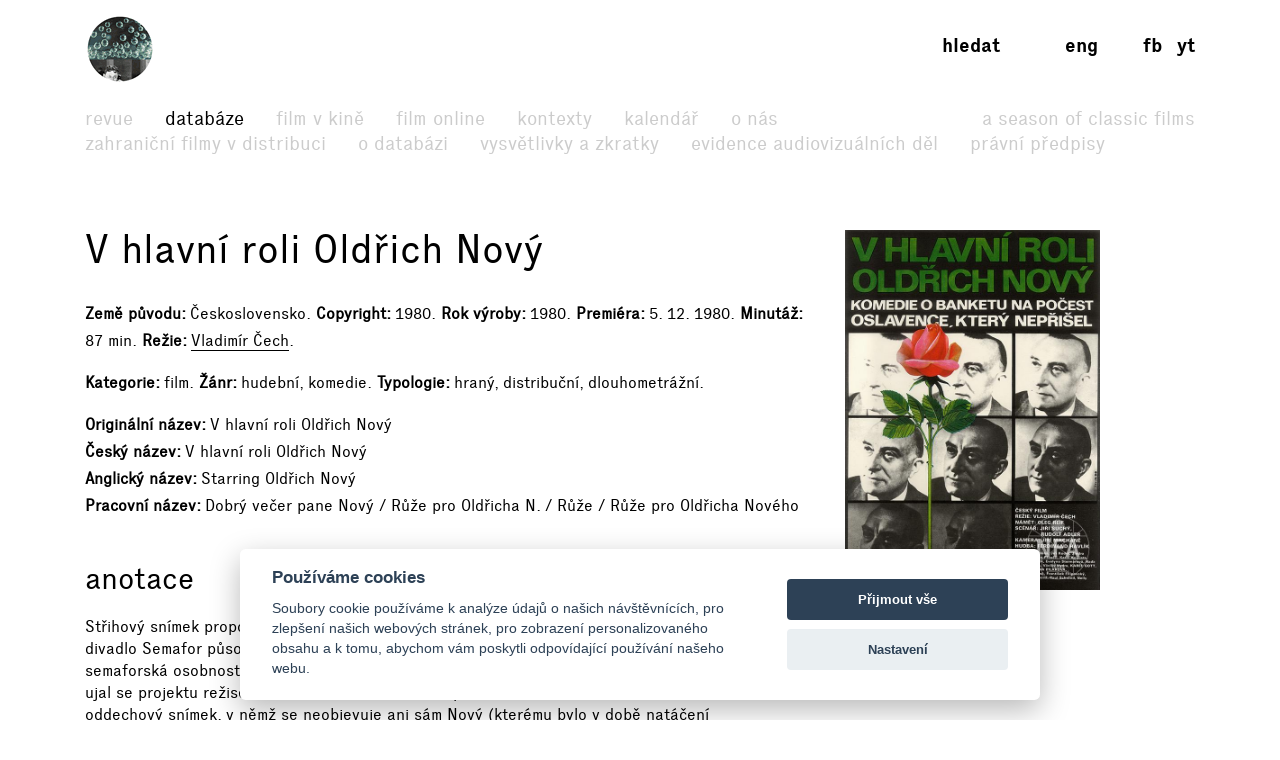

--- FILE ---
content_type: text/html; charset=UTF-8
request_url: https://www.filmovyprehled.cz/cs/film/397270/v-hlavni-roli-oldrich-novy
body_size: 90728
content:
<!DOCTYPE html>
<html lang="cs">
<head>
	<meta charset="utf-8">
	<meta name="viewport" content="width=device-width, initial-scale=1.0, maximum-scale=1.0">

        


        

    
                
        
    

    <title>V hlavní roli Oldřich Nový (1980) – Filmový přehled</title>
    <meta name="description" content="Střihový snímek propojený jednoduchým hraným rámcem má zajímavé pozadí. Vychází z faktu, že divadlo Semafor působilo ve stejných prostorách jako kdysi Nov…">


            <meta property="og:title" content="V hlavní roli Oldřich Nový (1980) – Filmový přehled">
<meta property="og:type" content="video.movie">
<meta property="og:url" content="https://www.filmovyprehled.cz/cs/film/397270/v-hlavni-roli-oldrich-novy">
<meta property="og:image" content="http://nfa.datakal.eu/images/3858b.jpg">
<meta property="og:description" content="Střihový snímek propojený jednoduchým hraným rámcem má zajímavé pozadí. Vychází z faktu, že divadlo Semafor působilo ve stejných prostorách jako kdysi Nové divadlo. Protože se ovšem klíčová semaforská osobnost, Jiří Suchý, na filmovém plátně nesměla kvůl…">
<meta property="og:site_name" content="Filmový přehled">
<meta name="twitter:card" content="summary">
<meta name="twitter:site" content="@FilmovyPrehled">
<meta name="twitter:title" content="V hlavní roli Oldřich Nový (1980) – Filmový přehled">
<meta name="twitter:description" content="Střihový snímek propojený jednoduchým hraným rámcem má zajímavé pozadí. Vychází z faktu, že divadlo Semafor působilo ve stejných prostorách jako kdysi Nové divadlo. Protože se ovšem klíčová semaforsk…">
<meta name="twitter:image" content="http://nfa.datakal.eu/images/3858b.jpg">
<meta name="twitter:url" content="https://www.filmovyprehled.cz/cs/film/397270/v-hlavni-roli-oldrich-novy">
<meta itemprop="name" content="V hlavní roli Oldřich Nový (1980) – Filmový přehled">
<meta itemprop="description" content="Střihový snímek propojený jednoduchým hraným rámcem má zajímavé pozadí. Vychází z faktu, že divadlo Semafor působilo ve stejných prostorách jako kdysi Nové divadlo. Protože se ovšem klíčová semaforská osobnost, Jiří Suchý, na filmovém plátně nesměla kvůl…">
<meta itemprop="image" content="http://nfa.datakal.eu/images/3858b.jpg">

    

        <link rel="search" type="application/opensearchdescription+xml" title="Filmový přehled" href="http://www.filmovyprehled.cz/opensearch.xml">

    <link rel="apple-touch-icon-precomposed" sizes="57x57" href="/images/favicons/apple-touch-icon-57x57.png" />
<link rel="apple-touch-icon-precomposed" sizes="114x114" href="/images/favicons/apple-touch-icon-114x114.png" />
<link rel="apple-touch-icon-precomposed" sizes="72x72" href="/images/favicons/apple-touch-icon-72x72.png" />
<link rel="apple-touch-icon-precomposed" sizes="144x144" href="/images/favicons/apple-touch-icon-144x144.png" />
<link rel="apple-touch-icon-precomposed" sizes="60x60" href="/images/favicons/apple-touch-icon-60x60.png" />
<link rel="apple-touch-icon-precomposed" sizes="120x120" href="/images/favicons/apple-touch-icon-120x120.png" />
<link rel="apple-touch-icon-precomposed" sizes="76x76" href="/images/favicons/apple-touch-icon-76x76.png" />
<link rel="apple-touch-icon-precomposed" sizes="152x152" href="/images/favicons/apple-touch-icon-152x152.png" />
<link rel="icon" type="image/png" href="/images/favicons/favicon-196x196.png" sizes="196x196" />
<link rel="icon" type="image/png" href="/images/favicons/favicon-96x96.png" sizes="96x96" />
<link rel="icon" type="image/png" href="/images/favicons/favicon-32x32.png" sizes="32x32" />
<link rel="icon" type="image/png" href="/images/favicons/favicon-16x16.png" sizes="16x16" />
<link rel="icon" type="image/png" href="/images/favicons/favicon-128.png" sizes="128x128" />
<meta name="application-name" content="/images/favicons/&nbsp;"/>
<meta name="msapplication-TileColor" content="/images/favicons/#FFFFFF" />
<meta name="msapplication-TileImage" content="/images/favicons/mstile-144x144.png" />
<meta name="msapplication-square70x70logo" content="/images/favicons/mstile-70x70.png" />
<meta name="msapplication-square150x150logo" content="/images/favicons/mstile-150x150.png" />
<meta name="msapplication-wide310x150logo" content="/images/favicons/mstile-310x150.png" />
<meta name="msapplication-square310x310logo" content="/images/favicons/mstile-310x310.png" />

    <link rel="stylesheet" type="text/css" href="/build/main.css?v920260118">

    
    
<link rel="alternate" title="Revue Filmového přehledu" href="https://www.filmovyprehled.cz/cs/rss/revue" type="application/rss+xml">
<link rel="alternate" title="Kalendář Filmového přehledu" href="https://www.filmovyprehled.cz/cs/rss/kalendar" type="application/rss+xml">

    <script>
        var _globalLang = 'cs';
        var _globalTranslations = [
            { key: 'lang', value: 'cs' },
            { key: 'database:search:select2:genre', value: 'Žánr' },
            { key: 'database:search:select2:select', value: 'Vyberte' },
            { key: 'database:search:select2:credit_item', value: 'Kredit' },
            { key: 'database:search:select2:credit_contact', value: 'Osobnost' },
            { key: 'database:search:select2:country', value: 'Země původu' },
            { key: 'database:search:select2:typology', value: 'Typologie' },
            { key: 'database:search:select2:profession', value: 'Profese' },
            { key: 'database:search:select2:type', value: 'Vyberte typ' },
            { key: 'database:search:select2:revue', value: 'Vyberte typ' },
            { key: 'database:search:select2:revue:author', value: 'Vyberte autora' },
            { key: 'database:search:select2:calendar', value: 'Vyberte typ' }
        ];
    </script>
</head>
<body>

	
<nav id="navbar-main" class="noscroll">
    <div class="navbar-collapse">

        <div class="navbar-container">

            <!-- logo -->
            <div class="navbar-logo-item">

                <div class="navbar-logo-wrap">
                    <div class="navbar-logo">
                                                <a href="/cs"><img src="/build/images/fp-logo-animation.gif" class="anim-logo" alt="Filmový přehled"></a>
                    </div>

                    <!-- nav toggler -->
                    <button class="navbar-toggler">
                        <span class="navbar-toggler-icon"></span>
                    </button>
                </div>

            </div>


            <!-- menu -->
            <div class="navbar-menu-item">

                <div class="navbar-menu">
                    <ul class="navbar-menu-top-level active">
                        

<li>
    <a href="/cs/revue">Revue</a>

    <ul>
                                                    <li>
                    <a href="/cs/revue/filmy">Filmy</a>
                </li>
                                            <li>
                    <a href="/cs/revue/profily">Profily</a>
                </li>
                                            <li>
                    <a href="/cs/revue/fokus">Fokus</a>
                </li>
                                            <li>
                    <a href="/cs/revue/udalosti">Události</a>
                </li>
                                            <li>
                    <a href="/cs/revue/rozhovory">Rozhovory</a>
                </li>
                                            <li>
                    <a href="/cs/revue/ad-fontes">Ad fontes</a>
                </li>
                                            <li>
                    <a href="/cs/revue/blog">Blog</a>
                </li>
                                            <li>
                    <a href="/cs/revue/video">Video</a>
                </li>
                        </ul>

</li>


                        

<li class="active">
    <a href="/cs/databaze">Databáze</a>
    <ul class="active">
                                    <li>
                    <a href="/cs/clanek-databaze/zahranicni-filmy">Zahraniční filmy v distribuci</a>
                </li>
                            <li>
                    <a href="/cs/clanek-databaze/vysvetleni-k-databazi">O databázi</a>
                </li>
                            <li>
                    <a href="/cs/clanek-databaze/vysvetlivky-a-zkratky">Vysvětlivky a zkratky</a>
                </li>
                            <li>
                    <a href="/cs/clanek-databaze/evidence-kinematografickych-del">Evidence audiovizuálních děl</a>
                </li>
                            <li>
                    <a href="/cs/clanek-databaze/pravni-predpisy">Právní předpisy</a>
                </li>
                        </ul>
</li>


                        <li>
                            <a href="/cs/film-v-kine">Film v kině</a>
                        </li>

                       <li>
                            <a href="/cs/film-online">Film online</a>
                        </li>

                        <li>
                            <a href="/cs/kontexty">Kontexty</a>
                        </li>

                        
                        

<li>
    <a href="/cs/kalendar">Kalendář</a>

    <ul>
                                                    <li>
                    <a href="/cs/kalendar?calendar_types[]=akce">Akce</a>
                </li>
                                            <li>
                    <a href="/cs/kalendar?calendar_types[]=projekce">Projekce</a>
                </li>
                                            <li>
                    <a href="/cs/kalendar?calendar_types[]=vystavy">Výstavy</a>
                </li>
                        </ul>

</li>


                        


<li>
    <a href="/cs/clanek/o-portalu">O nás</a>

        <ul>
                    <li>
                <a href="/cs/clanek/o-portalu">O portálu</a>
            </li>
                    <li>
                <a href="/cs/clanek/kontakt">Kontakt</a>
            </li>
            </ul>
    
</li>


                        <li class=" navbar-menu-silent-classic">
                            <a href="/cs/season-of-classic-films">A Season of Classic Films</a>
                        </li>
                    </ul>
                </div>

            </div>


            <div class="navbar-aside-item">
                <div class="navbar-aside">
                    <!-- search -->
                    <div class="navbar-search">
                        <ul>
                            <li class="search-form-box">
                                <form action="/cs/databaze" method="get" id="nav-search-form">
                                    <div class="search-input-wrapper">
                                        <input type="text" name="q" value="" placeholder="Vyhledat" class="search-input" maxlength="100">
                                        <a href="#" class="search-submit"><span>→</span></a>
                                        <a href="#" class="search-close"><span>x</span></a>
                                    </div>
                                </form>
                            </li>
                            <li class="search-button-box active">
                                <a href="#" id="nav-search-button">Hledat</a>
                            </li>
                        </ul>
                    </div>

                    <!-- lang -->
                    <div class="navbar-lang">
                        <ul>
                                                                                        <li><a href="/en">eng</a></li>
                                                    </ul>
                    </div>

                    <!-- social -->
                    <div class="navbar-social">
                        <ul>
                            <li><a href="https://www.facebook.com/FilmovyPrehled" target="_blank" title="Facebook Filmový přehled">fb</a></li>
                            <li><a href="https://www.youtube.com/playlist?list=PLCvUgDACuTODsw-VkulsHdmCJjRV9gRS9" target="_blank" title="YouTube Filmový přehled">yt</a></li>
                        </ul>
                    </div>
                </div>
            </div>

        </div>

    </div><!-- /navbar-collapse -->
</nav>

<!-- fixed gradient bg -->
<div id="navbar-bg"></div>

    

<div class="container">

	<div class="row">
		<div class="col-12 col-lg-8">

            <div class="row db-film-header-section">
                <div class="col-lg-12">
                    <h1>
                                                V hlavní roli Oldřich Nový
                    </h1>

                    <div class="item-details">
                                                                        <div><h3>Země původu</h3>Československo</div>
                        
                        <div><h3>Copyright</h3>1980</div>

                                                <div><h3>Rok výroby</h3>1980</div>

                                                <div><h3>Premiéra</h3>5. 12. 1980</div>

                                                    <div><h3>Minutáž</h3>87 min</div>
                        
                        <div><h3>Režie</h3><a href="/cs/person/7871/vladimir-cech">Vladimír Čech</a></div>
                                                                    </div>

                    <div class="item-details">
                        <div><h3>Kategorie</h3>film</div>

                                                                        <div>
                            <h3>Žánr</h3>hudební, komedie</div>
                        
                                                
                                                                        
                                                
                        
                                                                        
                        
                        
                        <div>
                            <h3>Typologie</h3><span class="comma">hraný</span><span class="comma">distribuční</span><span class="comma">dlouhometrážní</span></div>

                                                                    </div>

                    <div class="item-details item-details-no-delimiter item-details-inline">

                                                <div><h3>Originální název</h3>V hlavní roli Oldřich Nový</div>

                        
                        <br>

                        
                                                <div><h3>Český název</h3>V hlavní roli Oldřich Nový</div>

                        <br>

                                                <div><h3>Anglický název</h3>Starring Oldřich Nový</div>

                        
                        <br>

                        
                                                
                                                
                                                
                        
                                                
                        
                                                                            <div><h3>Pracovní název</h3>Dobrý večer pane Nový / Růže pro Oldřicha N. / Růže / Růže pro Oldřicha Nového</div>
                            <br>
                        
                        
                    </div>

                    
                                    </div>
            </div>

            <div class="row">
                <div class="col-lg-12">

                                        <div class="row db-film-section db-film-description-section">
                        <div class="col-12">
                            <div class="film-description">
                                <h2>Anotace</h2>
                                <p>
                                    Střihový snímek propojený jednoduchým hraným rámcem má zajímavé pozadí. Vychází z faktu, že divadlo Semafor působilo ve stejných prostorách jako kdysi Nové divadlo. Protože se ovšem klíčová semaforská osobnost, Jiří Suchý, na filmovém plátně nesměla kvůli svým politickým názorům objevit, ujal se projektu režiséra Rudolfa Adlera méně skrupulózní Vladimír Čech. V roce 1980 tak vznikl oddechový snímek, v němž se neobjevuje ani sám Nový (kterému bylo v době natáčení jednaosmdesát let a na účinkování na filmovém plátně už rezignoval). Jednoduchý děj je koncipován jako oslava narozenin prvorepublikové hvězdy, na niž přijdou populární herci, zpěváci a muzikanti. Interpretace písní Nového jsou kombinovány s úryvky z hercových filmů. Oslavencův hlas zazní jen ze záznamu.
                                </p>
                            </div>
                        </div>
                    </div>
                    <!-- /nested row annotation -->
                    
                                        <div class="row db-film-section db-film-description-section">
                        <div class="col-12">
                            <div class="film-description">
                                <h2>Obsah</h2>

                                
                                                                    <div class="description-body-reducer" id="description-body-reducer-synopsis">
                                                                            <p>V divadle Semafor se připravuje oslava narozenin Oldřicha Nového. Místo pro oslavu je příhodné, neboť právě zde kdysi sídlilo Nové divadlo tohoto populárního herce, zpěváka, tanečníka a režiséra. O množství květin se stará květinářka Zdenička. Půvabná dívka vzbudí zájem hned několika mužů: režiséra, seladona a klauna. Na velký banket se dostaví herci, zpěváci a muzikanti: orchestr Ferdinanda Havlíka, František Filipovský, Ljuba Hermanová, Eva Pilarová, Karel Gott, Jiří Korn, Raoul Schránil, Nelly Gajerová, Jiřina Bohdalová, Ela Šárková a řada dalších. Při čekání na oslavence popíjejí víno, pojídají chlebíčky a zákusky a různě se baví. Přítomní zpěváci občas zazpívají písně, z projekce běží úryvky z filmů Nového a seladon s klaunem neustávají ve svém snažení naklonit si Zdeničku. Inspicient v jednu chvíli zjistí, že nedoručil Oldřichu Novému pozvání na banket. Přemluví přítomného reportéra, aby pro herce dojel. Ten ho však nepřiveze. Místo toho zapne magnetofon, z něhož zaznívá Nového proslov, v němž herec hovoří o tom, jak je možné docílit úspěchu a udělat šťastným nejen sebe, ale i druhé.</p>
                                
                                    </div>
                                    <div class="description-body-link">
                                        <a href="#description-body-reducer-synopsis" data-content-reducer>Více →</a>
                                    </div>
                                                            </div>
                        </div>
                    </div>
                    <!-- /nested row content -->
                    
                                        <div class="row db-film-section db-film-description-section">
                        <div class="col-12">
                            <div class="film-description">
                                <h2>Poznámka</h2>
                                <p>
                                    Ve filmu jsou použity ukázky z filmů s Oldřichem Novým Advokátka Věra (1937; režie Martin Frič), Baron Prášil (1940; režie Martin Frič), Dědečkem proti své vůli (1939; režie Vladimír Slavísnký), Dívka v modrém (1939; režie Otakar Vávra), Důvod k rozvodu (1937; režie Karel Lamač), Eva tropí hlouposti (1939; režie Martin Frič), Falešná kočička (1937; režie Vladimír Slavínský), Hotel Modrá hvězda (1941; režie Martin Frič), Kristian (1939; režie Martin Frič), Na tý louce zelený (1936; režie Karel Lamač), Paklíč (1944; režie Miroslav Cikán), Parohy (1947; režie František Sádek, Alfréd Radok), Přítelkyně pana ministra (1940; režie Vladimír Slavínský), Pytlákova schovanka aneb Šlechetný milionář (1948; režie Martin Frič), Roztomilý člověk (1941; režie Martin Frič), Sobota (1944; režie Václav Wasserman), Třetí zvonění (1938; režie Jan Sviták), Velbloud uchem jehly (1936; režie Hugo Haas, Otakar Vávra), Život je krásný (1940; režie Ladislav Brom).
                                </p>
                            </div>
                        </div>
                    </div>
                    <!-- /nested row note -->
                    
                </div>
            </div>
            <!-- /nested row desc -->

		</div>
        <!-- /left col -->

        <div class="col-12 col-lg-3 db-film-poster-section">
                                        <div class="film-poster">
                                        <a href="https://starbase.nfa.cz/images/3858.jpg" data-lightbox="open_image-detail" data-title="© Dobroslav Foll">
                        <img src="https://starbase.nfa.cz/images/3858b.jpg" alt="© Dobroslav Foll">
                    </a>
                </div>
                    </div>
        <!-- /right col -->
	</div>
    <!-- /main row -->


    

            <div class="row db-film-section db-film-gallery-section">
        <div class="col-12">
            <h2>Galerie</h2>
            <div class="row film-gallery">
                                                            <div class="col-6 col-md-4 col-lg-3">
                    <a href="https://starbase.nfa.cz/images/3537.jpg" data-lightbox="open_image" data-title="© Státní fond kinematografie"><img src="https://starbase.nfa.cz/images/3537b.jpg" alt="© Státní fond kinematografie"></a>
                </div>
                                                                            <div class="col-6 col-md-4 col-lg-3">
                    <a href="https://starbase.nfa.cz/images/3538.jpg" data-lightbox="open_image" data-title="© Státní fond kinematografie"><img src="https://starbase.nfa.cz/images/3538b.jpg" alt="© Státní fond kinematografie"></a>
                </div>
                                                                            <div class="col-6 col-md-4 col-lg-3">
                    <a href="https://starbase.nfa.cz/images/3539.jpg" data-lightbox="open_image" data-title="© Státní fond kinematografie"><img src="https://starbase.nfa.cz/images/3539b.jpg" alt="© Státní fond kinematografie"></a>
                </div>
                                                                            <div class="col-6 col-md-4 col-lg-3">
                    <a href="https://starbase.nfa.cz/images/3540.jpg" data-lightbox="open_image" data-title="© Státní fond kinematografie"><img src="https://starbase.nfa.cz/images/3540b.jpg" alt="© Státní fond kinematografie"></a>
                </div>
                                                                            <div class="col-6 col-md-4 col-lg-3">
                    <a href="https://starbase.nfa.cz/images/3541.jpg" data-lightbox="open_image" data-title="© Státní fond kinematografie"><img src="https://starbase.nfa.cz/images/3541b.jpg" alt="© Státní fond kinematografie"></a>
                </div>
                                                                                    </div>
        </div>
    </div>
    <!-- /row gallery -->
    

        <div class="row db-film-section db-film-credits-section film-credits-actors">
        <div class="col-12">
            <h2>Hrají</h2>
            <div class="row">
                                                <div class="col-6 col-md-3 col-lg-2">
                        <div class="credit-item"><h3><a href="/cs/person/4840/josef-blaha">Josef Bláha</a></h3><p>klaun</p></div>
                    </div>
                                    <div class="col-6 col-md-3 col-lg-2">
                        <div class="credit-item"><h3><a href="/cs/person/7135/jiri-kodet">Jiří Kodet</a></h3><p>seladon</p></div>
                    </div>
                                    <div class="col-6 col-md-3 col-lg-2">
                        <div class="credit-item"><h3><a href="/cs/person/28811/jindra-bartosova">Jindra Bartošová</a></h3><p>květinářka Zdenička</p></div>
                    </div>
                                    <div class="col-6 col-md-3 col-lg-2">
                        <div class="credit-item"><h3><a href="/cs/person/4990/jan-preucil">Jan Přeučil</a></h3><p>režisér</p></div>
                    </div>
                                    <div class="col-6 col-md-3 col-lg-2">
                        <div class="credit-item"><h3><a href="/cs/person/16950/evelyna-steimarova">Evelyna Steimarová</a></h3><p>režisérova dívka Edita</p></div>
                    </div>
                                    <div class="col-6 col-md-3 col-lg-2">
                        <div class="credit-item"><h3><a href="/cs/person/9118/pavel-zednicek">Pavel Zedníček</a></h3><p>reportér</p></div>
                    </div>
                                    <div class="col-6 col-md-3 col-lg-2">
                        <div class="credit-item"><h3><a href="/cs/person/5058/karel-augusta">Karel Augusta</a></h3><p>inspicient Karel Patočka</p></div>
                    </div>
                                    <div class="col-6 col-md-3 col-lg-2">
                        <div class="credit-item"><h3><a href="/cs/person/2666/vaclav-vydra">Václav Vydra</a></h3><p>rekvizitář</p></div>
                    </div>
                                    <div class="col-6 col-md-3 col-lg-2">
                        <div class="credit-item"><h3><a href="/cs/person/127180/jitka-novakova">Jitka Nováková</a></h3><p>zpěvačka</p></div>
                    </div>
                                    <div class="col-6 col-md-3 col-lg-2">
                        <div class="credit-item"><h3><a href="/cs/person/27177/karel-habl">Karel Hábl</a></h3><p>Vladimír</p></div>
                    </div>
                                    <div class="col-6 col-md-3 col-lg-2">
                        <div class="credit-item"><h3><a href="/cs/person/88528/zuzana-schulzova">Zuzana Schulzová</a></h3><p>bufetářka</p></div>
                    </div>
                                    <div class="col-6 col-md-3 col-lg-2">
                        <div class="credit-item"><h3><a href="/cs/person/9422/elena-strupkova">Elena Strupková</a></h3><p>bufetářka</p></div>
                    </div>
                                    <div class="col-6 col-md-3 col-lg-2">
                        <div class="credit-item"><h3><a href="/cs/person/80974/eugen-jegorov">Eugen Jegorov</a></h3><p>saxofonista Evžen</p></div>
                    </div>
                                    <div class="col-6 col-md-3 col-lg-2">
                        <div class="credit-item"><h3><a href="/cs/person/86464/eva-svobodova">Eva Svobodová</a></h3><p>domovnice</p></div>
                    </div>
                                    <div class="col-6 col-md-3 col-lg-2">
                        <div class="credit-item"><h3><a href="/cs/person/2884/vit-pesina">Vít Pešina</a></h3><p>číšník</p></div>
                    </div>
                                    <div class="col-6 col-md-3 col-lg-2">
                        <div class="credit-item"><h3><a href="/cs/person/10373/eva-pilarova">Eva Pilarová</a></h3><p>ona sama, zpěvačka</p></div>
                    </div>
                                    <div class="col-6 col-md-3 col-lg-2">
                        <div class="credit-item"><h3><a href="/cs/person/3861/karel-gott">Karel Gott</a></h3><p>on sám, zpěvák</p></div>
                    </div>
                                    <div class="col-6 col-md-3 col-lg-2">
                        <div class="credit-item"><h3><a href="/cs/person/8831/jiri-korn">Jiří Korn</a></h3><p>on sám, zpěvák</p></div>
                    </div>
                                    <div class="col-6 col-md-3 col-lg-2">
                        <div class="credit-item"><h3><a href="/cs/person/4952/ljuba-hermanova">Ljuba Hermanová</a></h3><p>ona sama, herečka</p></div>
                    </div>
                                    <div class="col-6 col-md-3 col-lg-2">
                        <div class="credit-item"><h3><a href="/cs/person/2878/jirina-bohdalova">Jiřina Bohdalová</a></h3><p>ona sama, herečka</p></div>
                    </div>
                                    <div class="col-6 col-md-3 col-lg-2">
                        <div class="credit-item"><h3><a href="/cs/person/4735/frantisek-filipovsky">František Filipovský</a></h3><p>on sám, herec</p></div>
                    </div>
                                    <div class="col-6 col-md-3 col-lg-2">
                        <div class="credit-item"><h3><a href="/cs/person/5103/raoul-schranil">Raoul Schránil</a></h3><p>on sám, herec</p></div>
                    </div>
                                    <div class="col-6 col-md-3 col-lg-2">
                        <div class="credit-item"><h3><a href="/cs/person/5074/vitezslav-jirsak">Vítězslav Jirsák</a></h3><p>příslušník VB</p></div>
                    </div>
                                    <div class="col-6 col-md-3 col-lg-2">
                        <div class="credit-item"><h3><a href="/cs/person/7251/bohuslav-licman">Bohuslav Ličman</a></h3><p>strážmistr VB</p></div>
                    </div>
                                    <div class="col-6 col-md-3 col-lg-2">
                        <div class="credit-item"><h3><a href="/cs/person/4988/nada-konvalinkova">Naďa Konvalinková</a></h3><p>herečka</p></div>
                    </div>
                                    <div class="col-6 col-md-3 col-lg-2">
                        <div class="credit-item"><h3><a href="/cs/person/13617/svatopluk-benes">Svatopluk Beneš</a></h3><p>on sám, herec</p></div>
                    </div>
                                    <div class="col-6 col-md-3 col-lg-2">
                        <div class="credit-item"><h3><a href="/cs/person/4888/nelly-gaierova">Nelly Gaierová</a></h3><p>on sám, herec</p></div>
                    </div>
                                    <div class="col-6 col-md-3 col-lg-2">
                        <div class="credit-item"><h3><a href="/cs/person/22453/karel-vlach">Karel Vlach</a></h3><p>on sám, dirigent</p></div>
                    </div>
                                    <div class="col-6 col-md-3 col-lg-2">
                        <div class="credit-item"><h3><a href="/cs/person/34846/jirina-steimarova">Jiřina Steimarová</a></h3><p>ona sama, herečka</p></div>
                    </div>
                                    <div class="col-6 col-md-3 col-lg-2">
                        <div class="credit-item"><h3><a href="/cs/person/126039/ela-sarkova">Ela Šárková</a></h3><p>ona sama, herečka</p></div>
                    </div>
                                    <div class="col-6 col-md-3 col-lg-2">
                        <div class="credit-item"><h3><a href="/cs/person/4744/jaromir-kucera">Jaromír Kučera</a></h3><p>on sám, pedagog</p></div>
                    </div>
                                    <div class="col-6 col-md-3 col-lg-2">
                        <div class="credit-item"><h3>Františka Zemanová</h3><p>ona sama, herečka</p></div>
                    </div>
                                    <div class="col-6 col-md-3 col-lg-2">
                        <div class="credit-item"><h3><a href="/cs/person/4959/milos-kopecky">Miloš Kopecký</a></h3><p>on sám, herec</p></div>
                    </div>
                                    <div class="col-6 col-md-3 col-lg-2">
                        <div class="credit-item"><h3>Libuše Vojáčková</h3><p>návštěvnice</p></div>
                    </div>
                                    <div class="col-6 col-md-3 col-lg-2">
                        <div class="credit-item"><h3><a href="/cs/person/5313/zdenek-dite">Zdeněk Dítě</a></h3><p>on sám, herec</p></div>
                    </div>
                                    <div class="col-6 col-md-3 col-lg-2">
                        <div class="credit-item"><h3><a href="/cs/person/9926/jan-hrusinsky">Jan Hrušínský</a></h3><p>on sám, herec</p></div>
                    </div>
                                    <div class="col-6 col-md-3 col-lg-2">
                        <div class="credit-item"><h3><a href="/cs/person/839/zita-kabatova">Zita Kabátová</a></h3><p>ona sama, herečka</p></div>
                    </div>
                                    <div class="col-6 col-md-3 col-lg-2">
                        <div class="credit-item"><h3><a href="/cs/person/126619/olga-blechova">Olga Blechová</a></h3><p>ona sama, zpěvačka</p></div>
                    </div>
                                    <div class="col-6 col-md-3 col-lg-2">
                        <div class="credit-item"><h3><a href="/cs/person/1787/waldemar-matuska">Waldemar Matuška</a></h3><p>on sám, zpěvák</p></div>
                    </div>
                                    <div class="col-6 col-md-3 col-lg-2">
                        <div class="credit-item"><h3><a href="/cs/person/22436/yvetta-simonova">Yvetta Simonová</a></h3><p>ona sama, zpěvačka</p></div>
                    </div>
                                    <div class="col-6 col-md-3 col-lg-2">
                        <div class="credit-item"><h3><a href="/cs/person/2770/radoslav-brzobohaty">Radoslav Brzobohatý</a></h3><p>on sám, herec</p></div>
                    </div>
                                    <div class="col-6 col-md-3 col-lg-2">
                        <div class="credit-item"><h3><a href="/cs/person/3629/jirina-bila">Jiřina Bílá</a></h3><p>ona sama, herečka</p></div>
                    </div>
                                    <div class="col-6 col-md-3 col-lg-2">
                        <div class="credit-item"><h3><a href="/cs/person/27736/vaclav-sloup">Václav Sloup</a></h3><p>on sám, herec</p></div>
                    </div>
                                    <div class="col-6 col-md-3 col-lg-2">
                        <div class="credit-item"><h3><a href="/cs/person/7217/ferdinand-havlik">Ferdinand Havlík</a></h3><p>on sám, dirigent a hudebník</p></div>
                    </div>
                                    <div class="col-6 col-md-3 col-lg-2">
                        <div class="credit-item"><h3>Veronika Borovcová</h3><p>herečka</p></div>
                    </div>
                                    <div class="col-6 col-md-3 col-lg-2">
                        <div class="credit-item"><h3><a href="/cs/person/31353/lenka-korinkova">Lenka Kořínková</a></h3><p>ona sama, herečka</p></div>
                    </div>
                                    <div class="col-6 col-md-3 col-lg-2">
                        <div class="credit-item"><h3><a href="/cs/person/76534/karel-hovorka">Karel Hovorka</a></h3><p>herec</p></div>
                    </div>
                                    <div class="col-6 col-md-3 col-lg-2">
                        <div class="credit-item"><h3><a href="/cs/person/1445/jan-kuzelka">Jan Kuželka</a></h3><p>on sám, herec</p></div>
                    </div>
                                    <div class="col-6 col-md-3 col-lg-2">
                        <div class="credit-item"><h3><a href="/cs/person/17561/jaroslav-mares">Jaroslav Mareš</a></h3><p>on sám, herec</p></div>
                    </div>
                                    <div class="col-6 col-md-3 col-lg-2">
                        <div class="credit-item"><h3><a href="/cs/person/12670/vladimir-navratil">Vladimír Navrátil</a></h3><p>on sám, herec</p></div>
                    </div>
                                    <div class="col-6 col-md-3 col-lg-2">
                        <div class="credit-item"><h3><a href="/cs/person/55613/josef-strecha">Josef Střecha</a></h3><p>on sám, kameraman a herec</p></div>
                    </div>
                                    <div class="col-6 col-md-3 col-lg-2">
                        <div class="credit-item"><h3><a href="/cs/person/126517/miloslav-sindler">Miloslav Šindler</a></h3><p>on sám, herec</p></div>
                    </div>
                                    <div class="col-6 col-md-3 col-lg-2">
                        <div class="credit-item"><h3><a href="/cs/person/72467/aja-farkacova">Aja Farkačová</a></h3><p>tanečnice</p></div>
                    </div>
                                    <div class="col-6 col-md-3 col-lg-2">
                        <div class="credit-item"><h3>Bobina Staňková</h3><p>tanečnice</p></div>
                    </div>
                                    <div class="col-6 col-md-3 col-lg-2">
                        <div class="credit-item"><h3><a href="/cs/person/34182/jana-pragerova">Jana Pragerová</a></h3><p>tanečnice</p></div>
                    </div>
                                    <div class="col-6 col-md-3 col-lg-2">
                        <div class="credit-item"><h3>Z. Tomsová</h3><p>tanečnice</p></div>
                    </div>
                                    <div class="col-6 col-md-3 col-lg-2">
                        <div class="credit-item"><h3>Jitka Havlíčková</h3><p>dívka</p></div>
                    </div>
                                    <div class="col-6 col-md-3 col-lg-2">
                        <div class="credit-item"><h3><a href="/cs/person/25686/miroslav-plzak">Miroslav Plzák</a></h3><p>on sám, lékař</p></div>
                    </div>
                                    <div class="col-6 col-md-3 col-lg-2">
                        <div class="credit-item"><h3><a href="/cs/person/17206/milan-duchek">Milan Duchek</a></h3><p>herec</p></div>
                    </div>
                                    <div class="col-6 col-md-3 col-lg-2">
                        <div class="credit-item"><h3><a href="/cs/person/1438/martin-ucik">Martin Učík</a></h3><p>herec</p></div>
                    </div>
                                    <div class="col-6 col-md-3 col-lg-2">
                        <div class="credit-item"><h3><a href="/cs/person/27460/daniela-vackova">Daniela Vacková</a></h3><p>herečka</p></div>
                    </div>
                                    <div class="col-6 col-md-3 col-lg-2">
                        <div class="credit-item"><h3><a href="/cs/person/2776/vlasta-zehrova">Vlasta Žehrová</a></h3><p>herečka</p></div>
                    </div>
                                    <div class="col-6 col-md-3 col-lg-2">
                        <div class="credit-item"><h3>Václav Buben</h3><p>technik Semaforu</p></div>
                    </div>
                                    <div class="col-6 col-md-3 col-lg-2">
                        <div class="credit-item"><h3>Jaroslav Folprecht</h3><p>technik</p></div>
                    </div>
                                    <div class="col-6 col-md-3 col-lg-2">
                        <div class="credit-item"><h3>Věra Janoušková</h3><p>technička</p></div>
                    </div>
                                    <div class="col-6 col-md-3 col-lg-2">
                        <div class="credit-item"><h3>Rudolf Smolík</h3><p>technik</p></div>
                    </div>
                                    <div class="col-6 col-md-3 col-lg-2">
                        <div class="credit-item"><h3>František Sojka</h3><p>technik</p></div>
                    </div>
                                    <div class="col-6 col-md-3 col-lg-2">
                        <div class="credit-item"><h3>Jan Svatoš</h3><p>technik</p></div>
                    </div>
                                    <div class="col-6 col-md-3 col-lg-2">
                        <div class="credit-item"><h3>Jaroslav Veselý (2)</h3><p>technik</p></div>
                    </div>
                                    <div class="col-6 col-md-3 col-lg-2">
                        <div class="credit-item"><h3>Rudolf Šnajdr</h3><p>dirigent</p></div>
                    </div>
                                    <div class="col-6 col-md-3 col-lg-2">
                        <div class="credit-item"><h3>Jiří Hájek (2)</h3><p>hudebník</p></div>
                    </div>
                                    <div class="col-6 col-md-3 col-lg-2">
                        <div class="credit-item"><h3>Karel Mezera</h3><p>hudebník</p></div>
                    </div>
                                    <div class="col-6 col-md-3 col-lg-2">
                        <div class="credit-item"><h3>Zdeněk Šedivý</h3><p>hudebník</p></div>
                    </div>
                                    <div class="col-6 col-md-3 col-lg-2">
                        <div class="credit-item"><h3>Pavel Greifoner</h3><p>hudebník</p></div>
                    </div>
                                    <div class="col-6 col-md-3 col-lg-2">
                        <div class="credit-item"><h3><a href="/cs/person/27294/jan-kotva">Jan Kotva</a></h3><p>prodavač</p></div>
                    </div>
                                    <div class="col-6 col-md-3 col-lg-2">
                        <div class="credit-item"><h3><a href="/cs/person/126510/zdenek-skalicky">Zdeněk Skalický</a></h3><p>číšník</p></div>
                    </div>
                                    <div class="col-6 col-md-3 col-lg-2">
                        <div class="credit-item"><h3>S. Homolová</h3><p>manekýnka</p></div>
                    </div>
                                    <div class="col-6 col-md-3 col-lg-2">
                        <div class="credit-item"><h3>O. Navrátilová</h3><p>manekýnka</p></div>
                    </div>
                                    <div class="col-6 col-md-3 col-lg-2">
                        <div class="credit-item"><h3><a href="/cs/person/27092/jindrich-hrdy">Jindřich Hrdý</a></h3><p>muž s monoklem</p></div>
                    </div>
                                    <div class="col-6 col-md-3 col-lg-2">
                        <div class="credit-item"><h3><a href="/cs/person/7960/zdenek-srstka">Zdeněk Srstka</a></h3><p>rekvizitář</p></div>
                    </div>
                                    <div class="col-6 col-md-3 col-lg-2">
                        <div class="credit-item"><h3><a href="/cs/person/84688/slavka-hamouzova">Slávka Hamouzová</a></h3><p>návštěvnice divadla</p></div>
                    </div>
                                        </div>
        </div>
    </div>
    

    

        
                <div class="row db-film-section db-film-credits-section film-credits-actors">
            <div class="col-12">
                <h2>Mluví</h2>
                <div class="row">
                                                            <div class="col-6 col-md-3 col-lg-2">
                            <div class="credit-item"><h3><a href="/cs/person/12009/oldrich-novy">Oldřich Nový</a></h3><p>hlas ze záznamu, on sám</p></div>
                        </div>
                                                    </div>
            </div>
        </div>
        
        
    

    

        <div class="row db-film-section db-film-credits-section">
        <div class="col-12">
            <h2>Štáb a tvůrci</h2>
            <div class="row">
                
                <div class="col-6 col-md-3 col-lg-2"><div class="credit-item"><h3>Režie</h3><p><a href="/cs/person/7871/vladimir-cech">Vladimír Čech</a></p></div></div>
                <div class="col-6 col-md-3 col-lg-2"><div class="credit-item"><h3>Pomocná režie</h3><p><a href="/cs/person/32571/vladimir-zelenka">Vladimír Zelenka</a></p></div></div>
                <div class="col-6 col-md-3 col-lg-2"><div class="credit-item"><h3>Asistent režie</h3><p><a href="/cs/person/125524/vera-tichackova">Věra Ticháčková</a>, <a href="/cs/person/76738/martin-mahdal">Martin Mahdal</a></p></div></div>
                <div class="col-6 col-md-3 col-lg-2"><div class="credit-item"><h3>Skript</h3><p><a href="/cs/person/75487/eva-kolarova">Eva Kolářová</a></p></div></div>
                <div class="col-6 col-md-3 col-lg-2"><div class="credit-item"><h3>Původní filmový námět</h3><p><a href="/cs/person/7964/oleg-reif">Oleg Reif</a></p></div></div>
                
                <div class="col-6 col-md-3 col-lg-2"><div class="credit-item"><h3>Scénář</h3><p><a href="/cs/person/2270/jiri-suchy">Jiří Suchý</a>, <a href="/cs/person/5511/rudolf-adler">Rudolf Adler</a></p></div></div>
                
                <div class="col-6 col-md-3 col-lg-2"><div class="credit-item"><h3>Technický scénář</h3><p><a href="/cs/person/5511/rudolf-adler">Rudolf Adler</a></p></div></div>
                <div class="col-6 col-md-3 col-lg-2"><div class="credit-item"><h3>Dramaturg</h3><p><a href="/cs/person/17806/pavel-hajny">Pavel Hajný</a></p></div></div>
                <div class="col-6 col-md-3 col-lg-2"><div class="credit-item"><h3>Kamera</h3><p><a href="/cs/person/11743/jiri-machane">Jiří Macháně</a></p></div></div>
                <div class="col-6 col-md-3 col-lg-2"><div class="credit-item"><h3>Druhá kamera</h3><p><a href="/cs/person/1744/jaroslav-brabec">Jaroslav Brabec</a></p></div></div>
                <div class="col-6 col-md-3 col-lg-2"><div class="credit-item"><h3>Asistent kamery</h3><p><a href="/cs/person/3259/ivan-simunek">Ivan Šimůnek</a></p></div></div>
                <div class="col-6 col-md-3 col-lg-2"><div class="credit-item"><h3>Architekt</h3><p><a href="/cs/person/12728/karel-lier">Karel Lier</a></p></div></div>
                <div class="col-6 col-md-3 col-lg-2"><div class="credit-item"><h3>Assistent architekta</h3><p><a href="/cs/person/18007/libuse-jahodova">Libuše Jahodová</a></p></div></div>
                
                <div class="col-6 col-md-3 col-lg-2"><div class="credit-item"><h3>Výprava</h3><p>Cvrček Jiří ml., Karel Krejčí, Eva Slívová</p></div></div>
                <div class="col-6 col-md-3 col-lg-2"><div class="credit-item"><h3>Návrhy kostýmů</h3><p><a href="/cs/person/87552/marie-frankova">Marie Franková</a></p></div></div>
                <div class="col-6 col-md-3 col-lg-2"><div class="credit-item"><h3>Kostýmy</h3><p><a href="/cs/person/126014/eva-lackingerova">Eva Lackingerová</a>, <a href="/cs/person/78902/eva-vackova">Eva Vacková</a></p></div></div>
                <div class="col-6 col-md-3 col-lg-2"><div class="credit-item"><h3>Masky</h3><p><a href="/cs/person/12362/frantisek-cizek">František Čížek</a>, <a href="/cs/person/20157/vlasta-hajkova">Vlasta Hájková</a>, <a href="/cs/person/85810/jaroslav-hruska">Jaroslav Hruška</a></p></div></div>
                <div class="col-6 col-md-3 col-lg-2"><div class="credit-item"><h3>Střih</h3><p><a href="/cs/person/126071/jan-chaloupek">Jan Chaloupek</a></p></div></div>
                <div class="col-6 col-md-3 col-lg-2"><div class="credit-item"><h3>Asistent střihu</h3><p><a href="/cs/person/129557/alena-chvojkova">Alena Chvojková</a></p></div></div>
                <div class="col-6 col-md-3 col-lg-2"><div class="credit-item"><h3>Zvuk</h3><p><a href="/cs/person/126032/jiri-lenoch">Jiří Lenoch</a></p></div></div>
                
                
                
                
                
                
                
                
                
                
                
                
                
                
                
                
                <div class="col-6 col-md-3 col-lg-2"><div class="credit-item"><h3>Vedoucí výroby</h3><p><a href="/cs/person/9548/karel-skop">Karel Škop</a></p></div></div>
                <div class="col-6 col-md-3 col-lg-2"><div class="credit-item"><h3>Zástupce vedoucího výroby</h3><p><a href="/cs/person/129691/jiri-holecek">Jiří Holeček</a>, Juraj Zach</p></div></div>
                <div class="col-6 col-md-3 col-lg-2"><div class="credit-item"><h3>Asistent vedoucího výroby</h3><p><a href="/cs/person/44906/adriena-vachova">Adriena Váchová</a></p></div></div>
                
                
                
                
                
                <div class="col-6 col-md-3 col-lg-2"><div class="credit-item"><h3>Odborný poradce</h3><p>Zdeněk Boubelík</p></div></div>
                
                <div class="col-6 col-md-3 col-lg-2"><div class="credit-item"><h3>Spolupráce</h3><p><a href="/cs/person/43702/lenka-rambouskova">Lenka Rambousková</a> (klapka), <a href="/cs/person/4432/jan-kudela">Jan Kuděla</a> (fotograf)</p></div></div>
                
                
                
                
                
                
            </div>
        </div>
    </div>
    

        <div class="row db-film-section db-film-credits-section">
        <div class="col-12">
            <h2>Hudba</h2>
            <div class="row">
                <div class="col-6 col-md-3"><div class="credit-item"><h3>Hudba</h3><p><a href="/cs/person/7217/ferdinand-havlik">Ferdinand Havlík</a></p></div></div>
                
                <div class="col-6 col-md-3"><div class="credit-item"><h3>Nahrál</h3><p><a href="/cs/person/8166/orchestr-ferdinanda-havlika">Orchestr Ferdinanda Havlíka</a> (<span class="lower">Dirigent</span>&nbsp;<a href="/cs/person/7217/ferdinand-havlik">Ferdinand Havlík</a>)
                </p></div></div>
                
                
                
                
                
                
                
                
                
                
            </div>
        </div>
    </div>
    

        <div class="row db-film-section db-film-credits-section film-credits-songs">
        <div class="col-12">
            <h2>Písně</h2>
            <div class="row">
                                                                    <div class="col-6 col-md-3"><div class="credit-item"><h3>Vy jste nejhezčí ze všech dam, paní</h3><p><span class="lower">Hudba k písni&nbsp;</span><span class="comma-wild"><span class="comma"><a href="/cs/person/37869/slava-eman-novacek">Sláva Eman Nováček</a></span></span><br><span class="lower">Text písně&nbsp;</span><span class="comma-wild"><span class="comma"><a href="/cs/person/12009/oldrich-novy">Oldřich Nový</a></span></span><br><span class="lower">Zpívá&nbsp;</span><span class="comma-wild"><span class="comma"><a href="/cs/person/8831/jiri-korn">Jiří Korn</a></span></span><br></p></div></div>
                                                        <div class="col-6 col-md-3"><div class="credit-item"><h3>Škoda, že nejste kouzelníkem</h3><p><span class="lower">Hudba k písni&nbsp;</span><span class="comma-wild"><span class="comma"><a href="/cs/person/37869/slava-eman-novacek">Sláva Eman Nováček</a></span></span><br><span class="lower">Text písně&nbsp;</span><span class="comma-wild"><span class="comma"><a href="/cs/person/128343/antonin-spatenka">Antonín Špatenka</a></span></span><br><span class="lower">Zpívá&nbsp;</span><span class="comma-wild"><span class="comma"><a href="/cs/person/127180/jitka-novakova">Jitka Nováková</a></span></span><br></p></div></div>
                                                        <div class="col-6 col-md-3"><div class="credit-item"><h3>Kdyby tak pánbůh dal</h3><p><span class="lower">Hudba k písni&nbsp;</span><span class="comma-wild"><span class="comma"><a href="/cs/person/31111/josef-stelibsky">Josef Stelibský</a></span></span><br><span class="lower">Text písně&nbsp;</span><span class="comma-wild"><span class="comma"><a href="/cs/person/127503/karel-melisek">Karel Melíšek</a></span><span class="comma"><a href="/cs/person/31967/vladimir-slavinsky">Vladimír Slavínský</a></span></span><br><span class="lower">Zpívá&nbsp;</span><span class="comma-wild"><span class="comma"><a href="/cs/person/86464/eva-svobodova">Eva Svobodová</a></span></span><br></p></div></div>
                                                        <div class="col-6 col-md-3"><div class="credit-item"><h3>Žádný muž není svatý</h3><p><span class="lower">Hudba k písni&nbsp;</span><span class="comma-wild"><span class="comma"><a href="/cs/person/53046/jara-benes">Jára Beneš</a></span></span><br><span class="lower">Text písně&nbsp;</span><span class="comma-wild"><span class="comma"><a href="/cs/person/55549/jaroslav-mottl">Jaroslav Mottl</a></span><span class="comma"><a href="/cs/person/127301/josef-neuberg">Josef Neuberg</a></span></span><br><span class="lower">Zpívá&nbsp;</span><span class="comma-wild"><span class="comma"><a href="/cs/person/126416/mary-grossova">Mary Grossová</a></span></span><br></p></div></div>
                                                        <div class="col-6 col-md-3"><div class="credit-item"><h3>Neříkej žádné ženě o srdce</h3><p><span class="lower">Hudba k písni&nbsp;</span><span class="comma-wild"><span class="comma"><a href="/cs/person/37869/slava-eman-novacek">Sláva Eman Nováček</a></span></span><br><span class="lower">Text písně&nbsp;</span><span class="comma-wild"><span class="comma"><a href="/cs/person/12009/oldrich-novy">Oldřich Nový</a></span></span><br><span class="lower">Zpívá&nbsp;</span><span class="comma-wild"><span class="comma"><a href="/cs/person/12009/oldrich-novy">Oldřich Nový</a></span></span><br></p></div></div>
                                                        <div class="col-6 col-md-3"><div class="credit-item"><h3>Klaudie</h3><p><span class="lower">Hudba k písni&nbsp;</span><span class="comma-wild"><span class="comma"><a href="/cs/person/193/petr-hapka">Petr Hapka</a></span></span><br><span class="lower">Text písně&nbsp;</span><span class="comma-wild"><span class="comma"><a href="/cs/person/16047/zdenek-rytir">Zdeněk Rytíř</a></span></span><br><span class="lower">Zpívá&nbsp;</span><span class="comma-wild"><span class="comma"><a href="/cs/person/8831/jiri-korn">Jiří Korn</a></span></span><br></p></div></div>
                                                        <div class="col-6 col-md-3"><div class="credit-item"><h3>Růžová krinolína</h3><p><span class="lower">Hudba k písni&nbsp;</span><span class="comma-wild"><span class="comma"><a href="/cs/person/81373/frantisek-svojik">František Svojík</a></span></span><br></p></div></div>
                                                        <div class="col-6 col-md-3"><div class="credit-item"><h3>Oči čokoládové</h3><p><span class="lower">Hudba k písni&nbsp;</span><span class="comma-wild"><span class="comma"><a href="/cs/person/43371/jiri-mihule">Jiří Mihule</a></span></span><br><span class="lower">Text písně&nbsp;</span><span class="comma-wild"><span class="comma"><a href="/cs/person/129582/frantisek-kudrna">František Kudrna</a></span></span><br><span class="lower">Zpívá&nbsp;</span><span class="comma-wild"><span class="comma"><a href="/cs/person/10373/eva-pilarova">Eva Pilarová</a></span><span class="comma"><a href="/cs/person/12009/oldrich-novy">Oldřich Nový</a></span></span><br></p></div></div>
                                                        <div class="col-6 col-md-3"><div class="credit-item"><h3>Jen pro ten dnešní den</h3><p><span class="lower">Hudba k písni&nbsp;</span><span class="comma-wild"><span class="comma"><a href="/cs/person/37869/slava-eman-novacek">Sláva Eman Nováček</a></span></span><br><span class="lower">Text písně&nbsp;</span><span class="comma-wild"><span class="comma"><a href="/cs/person/21885/josef-gruss">Josef Gruss</a></span></span><br><span class="lower">Zpívá&nbsp;</span><span class="comma-wild"><span class="comma"><a href="/cs/person/5058/karel-augusta">Karel Augusta</a></span><span class="comma"><a href="/cs/person/12009/oldrich-novy">Oldřich Nový</a></span></span><br></p></div></div>
                                                        <div class="col-6 col-md-3"><div class="credit-item"><h3>Na děvče mi nesahej</h3><p><span class="lower">Hudba k písni&nbsp;</span><span class="comma-wild"><span class="comma"><a href="/cs/person/11040/julius-kalas">Julius Kalaš</a></span></span><br><span class="lower">Text písně&nbsp;</span><span class="comma-wild"><span class="comma"><a href="/cs/person/129793/karel-hrncir">Karel Hrnčíř</a></span></span><br><span class="lower">Zpívá&nbsp;</span><span class="comma-wild"><span class="comma"><a href="/cs/person/12009/oldrich-novy">Oldřich Nový</a></span></span><br></p></div></div>
                                                        <div class="col-6 col-md-3"><div class="credit-item"><h3>Proč obraz tvůj nedá srdci spát</h3><p><span class="lower">Hudba k písni&nbsp;</span><span class="comma-wild"><span class="comma"><a href="/cs/person/37869/slava-eman-novacek">Sláva Eman Nováček</a></span></span><br><span class="lower">Text písně&nbsp;</span><span class="comma-wild"><span class="comma"><a href="/cs/person/51350/k-m-wallo">K. M. Walló</a></span></span><br><span class="lower">Zpívá&nbsp;</span><span class="comma-wild"><span class="comma"><a href="/cs/person/3861/karel-gott">Karel Gott</a></span></span><br></p></div></div>
                                        </div>
        </div>
    </div>
    

    

        <div class="row db-film-section db-film-credits-section">
        <div class="col-12">
            <h2>Produkční údaje</h2>
            <div class="row">
                                <div class="col-6 col-md-3 col-lg-2"><div class="credit-item"><h3>Originální název</h3><p>V hlavní roli Oldřich Nový</p></div></div>

                                <div class="col-6 col-md-3 col-lg-2"><div class="credit-item"><h3>Český název</h3><p>V hlavní roli Oldřich Nový</p></div></div>

                                
                                <div class="col-6 col-md-3 col-lg-2"><div class="credit-item"><h3>Anglický název</h3><p>Starring Oldřich Nový</p></div></div>

                                
                                
                                
                                
                
                                
                                                <div class="col-6 col-md-3 col-lg-2">
                    <div class="credit-item">
                        <h3>Pracovní název</h3>
                        <p>
                            Dobrý večer pane Nový / Růže pro Oldřicha N. / Růže / Růže pro Oldřicha Nového                        </p>
                    </div>
                </div>
                
                <div class="col-6 col-md-3 col-lg-2"><div class="credit-item"><h3>Kategorie</h3><p>film</p></div></div>
                                <div class="col-6 col-md-3 col-lg-2"><div class="credit-item"><h3>Typologie</h3><p><span class="comma">hraný</span><span class="comma">distribuční</span></p></div></div>

                                
                                                <div class="col-6 col-md-3 col-lg-2">
                    <div class="credit-item">
                        <h3>Žánr</h3>
                        <p>
                                                            hudební,                                                             komedie                                                    </p>
                    </div>
                </div>
                
                
                                                <div class="col-6 col-md-3 col-lg-2">
                    <div class="credit-item">
                        <h3>Země původu</h3>
                        <p>
                                                            Československo                                                    </p>
                    </div>
                </div>
                
                <div class="col-6 col-md-3 col-lg-2"><div class="credit-item"><h3>Copyright</h3><p>1980</p></div></div>

                                <div class="col-6 col-md-3 col-lg-2"><div class="credit-item"><h3>Rok výroby</h3><p>1980</p></div></div>

                                                    <div class="col-6 col-md-3 col-lg-2">
                        <div class="credit-item">
                            <h3>Produkční data</h3>
                            <p>
                                                                                                                                                                                schválení literárního scénáře 26. 6. 1979                                     <br>                                                                                                                                                                                začátek natáčení 21. 1. 1980                                     <br>                                                                                                                                                                                schválení technického scénáře 27. 2. 1980                                     <br>                                                                                                                                                                                konec natáčení 17. 6. 1980                                     <br>                                                                                                                                                                                promítání povoleno 26. 6. 1980                                     <br>                                                                                                                                                                                vyřazení z distribuce 31. 12. 1986                                                                                                 </p>
                        </div>
                    </div>
                
                
                                                    <div class="col-6 col-md-3 col-lg-2">
                        <div class="credit-item">
                            <h3>Premiéra</h3>
                            <p>
                                                                                                                                                                                                                    premiéra 5. 12. 1980 /přístupný mládeži/                                                                                                 </p>
                        </div>
                    </div>
                
                                                                        
                <div class="col-6 col-md-3 col-lg-2"><div class="credit-item"><h3>Distribuční slogan</h3><p>Český film. Komedie o banketu na počest oslavence, který nepřišel.</p></div></div>

                <div class="col-6 col-md-3 col-lg-2"><div class="credit-item"><h3>Výrobce</h3><p><a href="/cs/person/96664/filmove-studio-barrandov">Filmové studio Barrandov</a></p></div></div>
                
                
                
                <div class="col-6 col-md-3 col-lg-2"><div class="credit-item"><h3>Nositelé copyrightu</h3><p><a href="/cs/person/124966/statni-fond-audiovize">Státní fond audiovize</a></p></div></div>
                <div class="col-6 col-md-3 col-lg-2"><div class="credit-item"><h3>Ateliéry</h3><p><a href="/cs/person/103116/bez-atelieru">bez ateliérů</a></p></div></div>
                
                <div class="col-6 col-md-3 col-lg-2"><div class="credit-item"><h3>Distribuce</h3><p><a href="/cs/person/106116/ustredni-pujcovna-filmu">Ústřední půjčovna filmů</a></p></div></div>
                <div class="col-6 col-md-3 col-lg-2"><div class="credit-item"><h3>Výrobní skupina</h3><p><a href="/cs/person/81555/dramaturgicka-skupina-drahoslava-makovicky">Dramaturgická skupina Drahoslava Makovičky</a>, <a href="/cs/person/12737/drahoslav-makovicka">Drahoslav Makovička</a> (vedoucí dramaturgické skupiny)</p></div></div>
                
                
                <div class="col-6 col-md-3 col-lg-2"><div class="credit-item"><h3>Prodej práv</h3><p><a href="/cs/person/92324/narodni-filmovy-archiv-obchodni-oddeleni">Národní filmový archiv, Obchodní oddělení</a></p></div></div>
                            </div>
        </div>
    </div>
    

    <div class="row db-film-section db-film-credits-section">
        <div class="col-12">
            <h2>Technické údaje</h2>
            <div class="row">

                                    <div class="col-6 col-md-3 col-lg-2">
                        <div class="credit-item">
                            <h3>Délka</h3>
                            <p>
                                                                dlouhometrážní
                            </p>
                        </div>
                    </div>

                    <div class="col-6 col-md-3 col-lg-2"><div class="credit-item"><h3>Minutáž</h3><p>87 min</p></div></div>
                
                                    <div class="col-6 col-md-3 col-lg-2"><div class="credit-item"><h3>Původní metráž</h3><p>2 479 metrů</p></div></div>
                
                                                
                                                                
                
                                                                <div class="col-6 col-md-3 col-lg-2">
                    <div class="credit-item">
                        <h3>Distribuční nosič</h3>
                        <p>16mm, 35mm </p>
                    </div>
                </div>
                
                                                                
                
                
                                                                <div class="col-6 col-md-3 col-lg-2">
                    <div class="credit-item">
                        <h3>Poměr stran</h3>
                        <p>
                                                    1:1,37                                                </p>
                    </div>
                </div>
                
                                                                <div class="col-6 col-md-3 col-lg-2">
                    <div class="credit-item">
                        <h3>Barva</h3>
                        <p>
                                                    barevný                                                </p>
                    </div>
                </div>
                
                                                                <div class="col-6 col-md-3 col-lg-2">
                    <div class="credit-item">
                        <h3>Zvuk</h3>
                        <p>
                                                    zvukový                                                </p>
                    </div>
                </div>
                
                                                                <div class="col-6 col-md-3 col-lg-2">
                    <div class="credit-item">
                        <h3>Zvukový systém/formát</h3>
                        <p>
                                                    mono                                                </p>
                    </div>
                </div>
                
                                                
                
                
                
                                                <div class="col-6 col-md-3 col-lg-2">
                    <div class="credit-item">
                        <h3>Verze</h3>
                        <p>
                                                    česká                                                </p>
                    </div>
                </div>
                
                                                <div class="col-6 col-md-3 col-lg-2">
                    <div class="credit-item">
                        <h3>Mluveno</h3>
                        <p>česky</p>
                    </div>
                </div>
                
                                                <div class="col-6 col-md-3 col-lg-2">
                    <div class="credit-item">
                        <h3>Podtitulky</h3>
                        <p>
                                                    bez titulků                                                </p>
                    </div>
                </div>
                
                                
                                                <div class="col-6 col-md-3 col-lg-2">
                    <div class="credit-item">
                        <h3>Úvodní/závěrečné titulky</h3>
                        <p>
                                                    české                                                </p>
                    </div>
                </div>
                
            </div>
        </div>
    </div>


    

    

    <div class="row db-film-section db-film-library-section">
        <div class="col-12">
            <h2>Knihovna</h2>
            <ul>
                    
                
                                        
        <li><a href="http://arl.nfa.cz/arl-nfa/cs/vysledky/?field=ANY&amp;term=V hlavní roli Oldřich Nový&amp;limv_DK=xxxk" target="_blank">Knihy →</a></li>

                    
                
                                        
        <li><a href="http://arl.nfa.cz/arl-nfa/cs/vysledky/?field=ANY&amp;term=V hlavní roli Oldřich Nový&amp;limv_DK=xxxs" target="_blank">Scénáře →</a></li>

                    
                
                                        
        <li><a href="http://arl.nfa.cz/arl-nfa/cs/vysledky/?field=ANY&amp;term=V hlavní roli Oldřich Nový&amp;limv_DK=xcla" target="_blank">Články →</a></li>

                    
                
                                        
        <li><a href="http://arl.nfa.cz/arl-nfa/cs/vysledky/?field=ANY&amp;term=V hlavní roli Oldřich Nový&amp;limv_DK=rn" target="_blank">Statě ze sborníků →</a></li>

                    
                
                                        
        <li><a href="http://arl.nfa.cz/arl-nfa/cs/vysledky/?field=ANY&amp;term=V hlavní roli Oldřich Nový" target="_blank">Všechny dokumenty →</a></li>

            </ul>
        </div>
    </div>

</div>
<!-- /container -->

<div class="container">
    <div class="row report-block-section">
        <div class="col-6">
            <button class="btn fp-btn-normal Xfp-btn-report-smallX report-block-button" id="report-block-button">Navrhnout úpravu</button>
            <p class="report-block-text" id="report-block-text">
                Pokud má uživatel případné doplnění či připomínku k některému z údajů, budeme rádi, když kontaktuje správce dat, viz sekce <a href="https://www.filmovyprehled.cz/cs/clanek/kontakt">Kontakt</a>.
            </p>
        </div>
    </div>
</div>



	
<div class="footer-fullwidth">
    <div class="container footer-section">
        <div class="row">
            <div class="col-lg-3 col-sm-3 footer-logo">
                <img src="/build/images/footer-logo.svg" alt="">
            </div>
            <div class="col-lg-2 col-sm-3 footer-nav">
                <ul>
                    <li>
                        <a href="/cs/revue">Revue</a>
                    </li>
                    <li>
                        <a href="/cs/databaze">Databáze</a>
                    </li>
                    <li>
                        <a href="/cs/film-v-kine">Film v kině</a>
                    </li>
                    <li>
                        <a href="/cs/film-online">Film online</a>
                    </li>
                </ul>
            </div>
            <div class="col-lg-2 col-sm-3 footer-nav">
                <ul>
                    <li>
                        <a href="/cs/kontexty">Kontexty</a>
                    </li>
                    <li>
                        <a href="/cs/kalendar">Kalendář</a>
                    </li>
                    <li>
                                                <a href="/cs/clanek/o-portalu">O nás</a>
                    </li>
                </ul>
            </div>
            <div class="col-lg-2 col-sm-3 offset-lg-3 footer-nav">
                <ul>
                    <li><a href="https://www.facebook.com/FilmovyPrehled" target="_blank" title="Facebook Filmový přehled"><strong>facebook</strong></a></li>
                    <li><a href="https://www.youtube.com/playlist?list=PLCvUgDACuTODsw-VkulsHdmCJjRV9gRS9" target="_blank" title="YouTube Filmový přehled"><strong>youtube</strong></a></li>
                </ul>
            </div>
        </div>
        <div class="row footer-copy">
            <div class="col-lg-12">
                <p>
                    &copy; <a href="http://nfa.cz/" target="_blank">NFA 2026</a> &nbsp;&nbsp;&nbsp;&nbsp; &copy; <a href="http://www.laboratory.cz/" target="_blank">Laboratoř 2026</a>
                </p>
            </div>
        </div>
    </div>
</div>
<!-- /footer -->

    <script defer src="/build/main.js?v920260118"></script>

    
            <script type="text/plain" data-cookiecategory="analytics">
    (function(i,s,o,g,r,a,m){i['GoogleAnalyticsObject']=r;i[r]=i[r]||function(){
    (i[r].q=i[r].q||[]).push(arguments)},i[r].l=1*new Date();a=s.createElement(o),
    m=s.getElementsByTagName(o)[0];a.async=1;a.src=g;m.parentNode.insertBefore(a,m)
    })(window,document,'script','//www.google-analytics.com/analytics.js','ga');

    ga('create', 'UA-74469509-1', 'auto');
    ga('send', 'pageview');

    console.log('analytics: ', "loaded analytics.js");
</script>
    
    
<script type="text/javascript" src="/vendor/cookieconsent/cookieconsent.js"></script>
<script type="text/javascript">
window.addEventListener && window.addEventListener('load', function() {

    var cc = initCookieConsent();

    cc.run({
        current_lang: 'cs',
        autoclear_cookies: false,                   // default: false
        theme_css: '/vendor/cookieconsent/cookieconsent.css',
        cookie_name: 'cc_cookie',                   // default: 'cc_cookie'
        cookie_expiration: 365,                     // default: 182
        page_scripts: true,                         // default: false
        force_consent: false,                       // default: false
        auto_language: 'document',                  // default: null; could also be 'browser' or 'document'
        // autorun: true,                           // default: true
        // delay: 0,                                // default: 0
        // hide_from_bots: false,                   // default: false
        // remove_cookie_tables: false              // default: false
        // cookie_domain: location.hostname,        // default: current domain
        // cookie_path: '/',                        // default: root
        // cookie_same_site: 'Lax',
        // use_rfc_cookie: false,                   // default: false
        revision: 0,                                // default: 0

        gui_options: {
            consent_modal: {
                layout: 'cloud',                    // box,cloud,bar
                position: 'bottom center',          // bottom,middle,top + left,right,center
                transition: 'slide'                 // zoom,slide
            },
            settings_modal: {
                layout: 'box',                      // box,bar
                // position: 'left',                // right,left (available only if bar layout selected)
                transition: 'zoom'                  // zoom,slide
            }
        },

        onAccept: function (cookie) {
            console.log('onAccept fired ...');
        },

        onChange: function (cookie, changed_preferences) {
            console.log('onChange fired ...');

            // If analytics category's status was changed ...
            if (changed_preferences.indexOf('analytics') > -1) {

                // If analytics category is disabled ...
                if (!cc.allowedCategory('analytics')) {

                    // Disable gtag ...
                    console.log('disabling gtag');
                    window.dataLayer = window.dataLayer || [];

                    function gtag() {
                        dataLayer.push(arguments);
                    }

                    gtag('consent', 'default', {
                        'ad_storage': 'denied',
                        'analytics_storage': 'denied'
                    });
                }
            }
        },

        languages: {
            'en': {
                consent_modal: {
                    title: 'We use cookies',
                    description: 'We use cookies to analyse data about our visitors, to improve our website, to display personalised content and to give you a great website experience.{{revision_message}}',
                    // description: 'We use cookies to improve your browsing experience on our website, to analyze our website traffic to understand where our visitors are coming from, to show you personalized content and targeted ads.{{revision_message}}',
                    // description: 'PP link example <a href="#privacy-policy" class="cc-link">Privacy policy</a>',
                    primary_btn: {
                        text: 'Accept all',
                        role: 'accept_all'      //'accept_selected' or 'accept_all'
                    },
                    secondary_btn: {
                        text: 'Preferences',
                        role: 'settings'       //'settings' or 'accept_necessary'
                    },
                    revision_message: '<br><br>Dear user, terms and conditions have changed since your last visit!'
                },
                settings_modal: {
                    title: 'Cookie settings',
                    save_settings_btn: 'Save current selection',
                    accept_all_btn: 'Accept all',
                    reject_all_btn: 'Reject all',
                    close_btn_label: 'Close',
                    blocks: [
                        {
                            title: 'Cookie usage',
                            description: 'Our website uses essential cookies to ensure its proper operation and tracking cookies to understand how you interact with it. The cookies will be set only after consent.'
                        }, {
                            title: 'Strictly necessary cookies',
                            description: 'These cookies are essential to provide you with services available through our website and to enable you to use certain features of our website.<br><br>Without these cookies, we cannot provide you certain services on our website.',
                            toggle: {
                                value: 'necessary',
                                enabled: true,
                                readonly: true
                            }
                        }, {
                            title: 'Analytics & Performance cookies',
                            description: 'These cookies are used to collect information to analyze the traffic to our website and how visitors are using our website.<br><br>For example, these cookies may track things such as how long you spend on the website or the pages you visit which helps us to understand how we can improve our website site for you.<br><br>The information collected through these tracking and performance cookies do not identify any individual visitor.',
                            toggle: {
                                value: 'analytics',
                                enabled: false,
                                readonly: false
                            }
                        }
                        // , {
                        //     title: 'Targeting & Advertising cookies',
                        //     description: 'These cookies are used to show advertising that is likely to be of interest to you based on your browsing habits.<br><br>These cookies, as served by our content and/or advertising providers, may combine information they collected from our website with other information they have independently collected relating to your web browser\'s activities across their network of websites.<br><br>If you choose to remove or disable these targeting or advertising cookies, you will still see adverts but they may not be relevant to you.',
                        //     toggle: {
                        //         value: 'targeting',
                        //         enabled: false,
                        //         readonly: false,
                        //         reload: 'on_disable'
                        //     }
                        // }
                    ]
                }
            },


            'cs': {
                consent_modal: {
                    title: 'Používáme cookies',
                    description: 'Soubory cookie používáme k analýze údajů o našich návštěvnících, pro zlepšení našich webových stránek, pro zobrazení personalizovaného obsahu a k tomu, abychom vám poskytli odpovídající používání našeho webu.{{revision_message}}',
                    primary_btn: {
                        text: 'Přijmout vše',
                        role: 'accept_all'
                    },
                    secondary_btn: {
                        text: 'Nastavení',
                        role: 'settings'
                    },
                    revision_message: '<br><br>Vážený uživateli, obchodní podmínky se od Vaší poslední návštěvy změnily!'
                },
                settings_modal: {
                    title: 'Nastavení souborů cookie',
                    save_settings_btn: 'Uložit aktuální výběr',
                    accept_all_btn: 'Přijmout vše',
                    reject_all_btn: 'Odmítnout vše',
                    close_btn_label: 'Zavřít',
                    blocks: [
                        {
                            title: 'Využití souborů cookie',
                            description: 'Náš web používá základní soubory cookie k zajištění správného fungování a sledovací soubory cookie pro analýzu Vaší interakce. Soubory cookie budou uloženy pouze po Vašem souhlasu.'
                        }, {
                            title: 'Nezbytně nutné cookies',
                            description: 'Tyto cookies jsou nezbytné pro správné fungování našich webových stránek.<br><br>Bez těchto cookies Vám nemůžeme poskytovat služby pro plnohodnotný chod webu.',
                            toggle: {
                                value: 'necessary',
                                enabled: true,
                                readonly: true
                            }
                        }, {
                            title: 'Cookies pro analýzu a výkon',
                            description: 'Tyto cookies se používají ke shromažďování informací za účelem analýzy návštěvnosti našich webových stránek a toho, jak návštěvníci naše webové stránky používají.<br><br>Tyto soubory cookie mohou například sledovat dobu, kterou na webu strávíte nebo jaké stránky navštívíte. Což nám pomáhá pochopit, jak pro Vás můžeme vylepšit naše webové stránky.<br><br>Informace shromážděné prostřednictvím těchto sledovacích a výkonnostních souborů cookie neidentifikují žádného jednotlivého návštěvníka.',
                            toggle: {
                                value: 'analytics',
                                enabled: false,
                                readonly: false
                            }
                        }
                        // , {
                        //     title: 'Cookies pro cílení a reklamu',
                        //     description: 'Tyto cookies se používají k zobrazování reklam, které Vás pravděpodobně budou zajímat na základě Vašich zvyklostí při procházení stránek.<br><br>Tyto soubory cookie, tak jak jsou poskytovány našimi poskytovateli obsahu a/nebo reklam, mohou kombinovat informace, které shromáždili z našich webových stránek s dalšími informacemi, které nezávisle shromáždili v souvislosti s aktivitami Vašeho webového prohlížeče napříč jejich reklamním systémem.<br><br>Pokud se rozhodnete odstranit nebo zakázat tyto cílení nebo reklamní soubory cookie, reklamy se Vám budou stále zobrazovat, ale nemusí být pro Vás relevantní.',
                        //     toggle: {
                        //         value: 'targeting',
                        //         enabled: false,
                        //         readonly: false,
                        //         reload: 'on_disable'
                        //     }
                        // }
                    ]
                }
            },


            'de': {
                consent_modal: {
                    title: 'Wir verwenden Cookies',
                    description: 'Wir verwenden Cookies, um Daten über unsere Besucher zu analysieren, unsere Website zu verbessern, personalisierte Inhalte anzuzeigen und Ihnen ein großartiges Website-Erlebnis zu bieten.{{revision_message}}',
                    primary_btn: {
                        text: 'Alle akzeptieren',
                        role: 'accept_all'
                    },
                    secondary_btn: {
                        text: 'Einstellungen',
                        role: 'settings'
                    },
                    revision_message: '<br><br>Sehr geehrter Benutzer, die Allgemeinen Geschäftsbedingungen haben sich seit Ihrem letzten Besuch geändert!'
                },
                settings_modal: {
                    title: 'Cookie-Einstellungen',
                    save_settings_btn: 'Speichern',
                    accept_all_btn: 'Alle akzeptieren',
                    reject_all_btn: 'Alles ablehnen',
                    close_btn_label: 'Schließen',
                    blocks: [
                        {
                            title: 'Cookie-Nutzung',
                            description: 'Unsere Website verwendet essentielle Cookies, um den ordnungsgemäßen Betrieb sicherzustellen, und Tracking-Cookies, um zu verstehen, wie Sie damit interagieren. Die Cookies werden nur nach Zustimmung gesetzt.'
                        }, {
                            title: 'Unbedingt notwendige Cookies',
                            description: 'Diese Cookies sind unerlässlich, um Ihnen über unsere Website verfügbare Dienste bereitzustellen und Ihnen die Nutzung bestimmter Funktionen unserer Website zu ermöglichen.<br><br>Ohne diese Cookies können wir Ihnen bestimmte Dienste auf unserer Website nicht bereitstellen.',
                            toggle: {
                                value: 'necessary',
                                enabled: true,
                                readonly: true
                            }
                        }, {
                            title: 'Analyse und Leistungs-Cookies',
                            description: 'Diese Cookies werden verwendet, um Informationen zu sammeln, um den Verkehr auf unserer Website zu analysieren und zu analysieren, wie Besucher unsere Website nutzen.<br><br>Diese Cookies können beispielsweise verfolgen, wie lange Sie auf der Website verbringen oder die Seiten, die Sie besuchen Dies hilft uns zu verstehen, wie wir unsere Website für Sie verbessern können.<br><br>Die durch diese Tracking- und Leistungs-Cookies gesammelten Informationen identifizieren keinen einzelnen Besucher.',
                            toggle: {
                                value: 'analytics',
                                enabled: false,
                                readonly: false
                            }
                        }
                        // , {
                        //     title: 'Targeting und Werbe-Cookies',
                        //     description: 'Diese Cookies werden verwendet, um Werbung anzuzeigen, die basierend auf Ihren Surfgewohnheiten für Sie wahrscheinlich von Interesse ist.<br><br>Diese Cookies, wie sie von unseren Inhalts- und/oder Werbeanbietern bereitgestellt werden, können Informationen kombinieren, die sie von unserer Website gesammelt haben mit anderen Informationen, die sie unabhängig in Bezug auf die Aktivitäten Ihres Webbrowsers in ihrem Netzwerk von Websites gesammelt haben.<br><br>Wenn Sie diese Targeting- oder Werbe-Cookies entfernen oder deaktivieren, werden Ihnen weiterhin Anzeigen angezeigt, die jedoch möglicherweise nicht angezeigt werden für Sie relevant sein.',
                        //     toggle: {
                        //         value: 'targeting',
                        //         enabled: false,
                        //         readonly: false,
                        //         reload: 'on_disable'
                        //     }
                        // }
                    ]
                }
            }
        }
    });


    // // Create & Show Settings button
    // var div = document.createElement('div');
    // div.style.cssText = 'position: fixed; right: 20px; bottom: 60px; padding: 10px; border: 1px solid black; background-color: white; z-index: 100000;';
    // div.innerHTML = '<a href="#cookie-consent-settings">Show Settings</a>';
    // document.body.appendChild(div);

    // var ccButton = document.querySelector('a[href="#cookie-consent-settings"]');
    // if(ccButton !== null) {
    //     ccButton.addEventListener('click', function(e) {
    //         e.preventDefault();
    //         cc.showSettings(0);
    //     });
    // }
});
</script>










</body>
</html>
